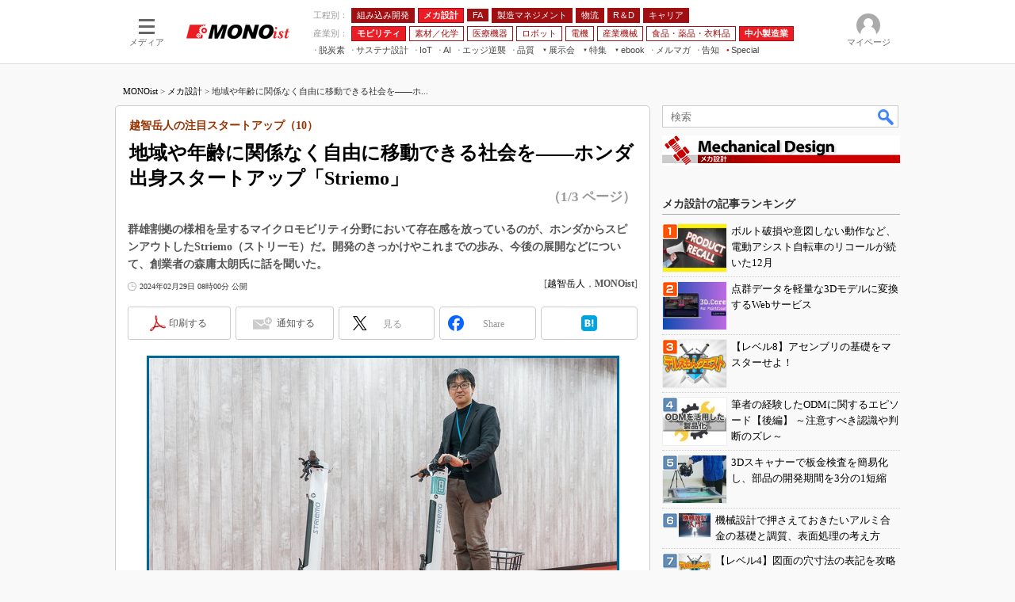

--- FILE ---
content_type: text/html; charset=utf-8
request_url: https://www.google.com/recaptcha/api2/aframe
body_size: 31
content:
<!DOCTYPE HTML><html><head><meta http-equiv="content-type" content="text/html; charset=UTF-8"></head><body><script nonce="4Cn3_Pkh4MLmZfl5tf9p1A">/** Anti-fraud and anti-abuse applications only. See google.com/recaptcha */ try{var clients={'sodar':'https://pagead2.googlesyndication.com/pagead/sodar?'};window.addEventListener("message",function(a){try{if(a.source===window.parent){var b=JSON.parse(a.data);var c=clients[b['id']];if(c){var d=document.createElement('img');d.src=c+b['params']+'&rc='+(localStorage.getItem("rc::a")?sessionStorage.getItem("rc::b"):"");window.document.body.appendChild(d);sessionStorage.setItem("rc::e",parseInt(sessionStorage.getItem("rc::e")||0)+1);localStorage.setItem("rc::h",'1769008903848');}}}catch(b){}});window.parent.postMessage("_grecaptcha_ready", "*");}catch(b){}</script></body></html>

--- FILE ---
content_type: text/javascript;charset=utf-8
request_url: https://p1cluster.cxense.com/p1.js
body_size: 99
content:
cX.library.onP1('2p8mxm5sk3oxv3q5h6k9zd9g8q');


--- FILE ---
content_type: application/javascript; charset=utf-8
request_url: https://fundingchoicesmessages.google.com/f/AGSKWxVs0ohWdDnd9dwKA1HQqBufubxFMVL_D3RER0VdfMMnZOU_x2eJNeyhFmk3FOOA7v_1IEN2DZx32xgpLu1pZyV5-QekOI2iLI-eQrRYcSUlV7cBHMmLvpsMgUONWS7JzseiOyn4EYlztp_Qaz6NySf9SsePUKtfIQC4hx_B77a4FeiZK9nMddRF-nym/_/mgid.html/advertisinglinks_/static/ad_/ads/masthead_/adbg.jpg
body_size: -1291
content:
window['d42cbaaf-c17e-480b-b0fb-5ba775df46a0'] = true;

--- FILE ---
content_type: text/javascript;charset=utf-8
request_url: https://id.cxense.com/public/user/id?json=%7B%22identities%22%3A%5B%7B%22type%22%3A%22ckp%22%2C%22id%22%3A%22mko67vu6ilrh02pm%22%7D%2C%7B%22type%22%3A%22lst%22%2C%22id%22%3A%222p8mxm5sk3oxv3q5h6k9zd9g8q%22%7D%2C%7B%22type%22%3A%22cst%22%2C%22id%22%3A%222p8mxm5sk3oxv3q5h6k9zd9g8q%22%7D%5D%7D&callback=cXJsonpCB3
body_size: 206
content:
/**/
cXJsonpCB3({"httpStatus":200,"response":{"userId":"cx:27kjlnq8idcqk9r9w1n5ork4r:2kdkcgoj1r5fr","newUser":false}})